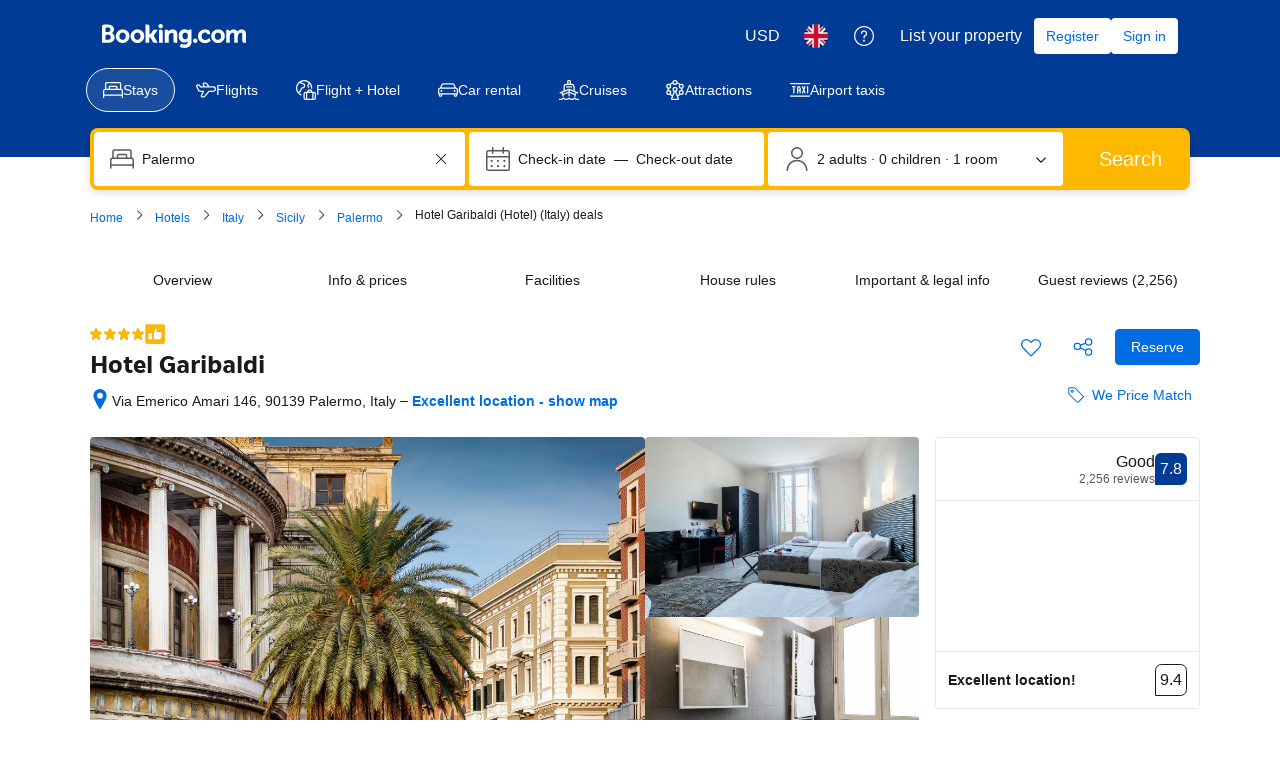

--- FILE ---
content_type: text/html; charset=UTF-8
request_url: https://www.booking.com/hotel/it/garibaldi-palermo.en-gb.html
body_size: 1811
content:
<!DOCTYPE html>
<html lang="en">
<head>
    <meta charset="utf-8">
    <meta name="viewport" content="width=device-width, initial-scale=1">
    <title></title>
    <style>
        body {
            font-family: "Arial";
        }
    </style>
    <script type="text/javascript">
    window.awsWafCookieDomainList = ['booking.com'];
    window.gokuProps = {
"key":"AQIDAHjcYu/GjX+QlghicBgQ/7bFaQZ+m5FKCMDnO+vTbNg96AHqDSf7dyseAvxXfff+th73AAAAfjB8BgkqhkiG9w0BBwagbzBtAgEAMGgGCSqGSIb3DQEHATAeBglghkgBZQMEAS4wEQQMBbAhfC6rywEJSQLoAgEQgDvkSovwKw8drqzo35BraWInANBuiYC/Ydi42ZvWJEuM09r4GJbJcSPceJYTDcFO+WT1lARbyvQfSSoHfg==",
          "iv":"D549hgFSLQAAB1rN",
          "context":"4Hfft7WkADsxf5F8bVGftNFRzp0+s9MQNJvKSFNPOxz1fqziLJ76/H/V4jFSj6EISC5WyjGYJ8m2WhYxf7A4wHzJmlzvpIKNihtEQAaSlHCYZmETi+LI0byqxAKgbURguooq/2+OvO2Z3wzrqJC9jQ97OExCf80uMrCeGhElqQI7emtgQVH5ZqG/lMwjzsxjJ9FCDpO3zbiUyozF2PNhBu4vqN7DxFDbIIjPB6i95LGNoiRytnYZuSzCB54PA74xPC+3fT7NSUvZDOn6Az+/1lN7kW2h45ushPHorGikbeiIEmz7GO1bmgRx3OWSZMdEM4cFFRO4sD33HSVhtZrodRC2UaMnjJvmcOQUOT1fKImBV6E="
};
    </script>
    <script src="https://d8c14d4960ca.337f8b16.us-east-2.token.awswaf.com/d8c14d4960ca/a18a4859af9c/f81f84a03d17/challenge.js"></script>
</head>
<body>
    <div id="challenge-container"></div>
    <script type="text/javascript">
        AwsWafIntegration.saveReferrer();
        AwsWafIntegration.checkForceRefresh().then((forceRefresh) => {
            if (forceRefresh) {
                AwsWafIntegration.forceRefreshToken().then(() => {
                    window.location.reload(true);
                });
            } else {
                AwsWafIntegration.getToken().then(() => {
                    window.location.reload(true);
                });
            }
        });
    </script>
    <noscript>
        <h1>JavaScript is disabled</h1>
        In order to continue, we need to verify that you're not a robot.
        This requires JavaScript. Enable JavaScript and then reload the page.
    </noscript>
</body>
</html>

--- FILE ---
content_type: text/javascript
request_url: https://cf.bstatic.com/psb/capla/static/js/00e71363.5b085bb5.chunk.js
body_size: 908
content:
"use strict";(self["b-property-web-property-page__LOADABLE_LOADED_CHUNKS__"]=self["b-property-web-property-page__LOADABLE_LOADED_CHUNKS__"]||[]).push([["00e71363","65951de2"],{"13c813d0":(e,r,o)=>{o.r(r),o.d(r,{default:()=>y});var t=o("ead71eb0"),n=o.n(t),d=o("af1e2b38"),a=o("d16e9636"),l=o.n(a),i=o("c44dcb0c"),s=o.n(i),c=o("16c1baa7"),p=o("d16c4768"),u=o("e0af5c75");const v=(0,a.loadable)({resolved:{},chunkName(){return"bPropertyWebPropertyPage-bookingcom-alpaca-patterns-PropertyInferredLocationScore-PropertyInferredLocationScore"},isReady(e){const r=this.resolve(e);return!0===this.resolved[r]&&!!o.m[r]},importAsync:()=>o.e("6f9afee3").then(o.bind(o,"609e4c3d")),requireAsync(e){const r=this.resolve(e);return this.resolved[r]=!1,this.importAsync(e).then((e=>(this.resolved[r]=!0,e)))},requireSync(e){const r=this.resolve(e);return o(r)},resolve(){return"609e4c3d"}});function y(){const e=(0,d.Z6)().isMDOT,r=(0,i.useI18n)(),o=(0,p.Z)(),t=(0,c.Z)(o);return null!==t&&void 0!==t&&t.rating?n().createElement(v,{rating:r.trans(null===t||void 0===t?void 0:t.rating),disclaimerContainer:e?"modal":"popover",textVariant:e?"emphasized_2":"emphasized_1",className:e?void 0:u.Z["inferred-location-score--desktop"],showInfoIcon:!0}):null}},"16c1baa7":(e,r,o)=>{o.d(r,{Z:()=>d});var t=o("abab1afe"),n=o("57743152");const d=e=>{if(null!==e&&void 0!==e&&e.propertyFullExtended){var r,o,d,a;const l=9,i=(null===(r=e.propertyFullExtended.basicPropertyData)||void 0===r?void 0:r.reviews.showScore)??Boolean((null===(o=e.propertyFullExtended.propertyReview)||void 0===o||null===(o=o.totalScore)||void 0===o?void 0:o.score)&&(null===(d=e.propertyFullExtended.propertyReview)||void 0===d||null===(d=d.totalScore)||void 0===d?void 0:d.reviewsCount)>=n.X||(null===(a=e.propertyFullExtended.basicPropertyData)||void 0===a||null===(a=a.externalReviews)||void 0===a?void 0:a.reviewCount)),s=e.propertyFullExtended.inferredLocationScore??0;let c;return c=i||s<l?void 0:(0,t.t)("sr_prop_card_location_rating_header_superb"),{rating:c}}return null}},"2e9d9a96":(e,r,o)=>{o.r(r),o.d(r,{default:()=>t});const t=o("13c813d0").default},57743152:(e,r,o)=>{o.d(r,{X:()=>t});const t=1},e0af5c75:(e,r,o)=>{o.d(r,{Z:()=>t});const t={"inferred-location-score--desktop":"dce2fb0dde"}}}]);
//# sourceMappingURL=https://istatic.booking.com/internal-static/capla/static/js/00e71363.5b085bb5.chunk.js.map

--- FILE ---
content_type: text/javascript
request_url: https://cf.bstatic.com/psb/capla/static/js/1fdcbf2b.544e8388.chunk.js
body_size: 711
content:
"use strict";(self["b-property-web-property-page__LOADABLE_LOADED_CHUNKS__"]=self["b-property-web-property-page__LOADABLE_LOADED_CHUNKS__"]||[]).push([["1fdcbf2b"],{76147362:(e,r,t)=>{t.r(r),t.d(r,{default:()=>y});var n=t("ead71eb0"),o=t.n(n),s=t("dc6d28ff"),i=t.n(s),l=t("28dbd132"),a=t.n(l),c=t("d16e9636"),d=t.n(c);const u=(0,c.loadable)({resolved:{},chunkName(){return"bPropertyWebPropertyPage-PropertyReviewsTabDesktopOriginal"},isReady(e){const r=this.resolve(e);return!0===this.resolved[r]&&!!t.m[r]},importAsync:()=>t.e("195efcdb").then(t.bind(t,"3753f2c5")),requireAsync(e){const r=this.resolve(e);return this.resolved[r]=!1,this.importAsync(e).then((e=>(this.resolved[r]=!0,e)))},requireSync(e){const r=this.resolve(e);return t(r)},resolve(){return"3753f2c5"}}),p=(0,c.loadable)({resolved:{},chunkName(){return"bPropertyWebPropertyPage-PropertyReviewsTabDesktopLazy"},isReady(e){const r=this.resolve(e);return!0===this.resolved[r]&&!!t.m[r]},importAsync:()=>t.e("ec220431").then(t.bind(t,"4d16f701")),requireAsync(e){const r=this.resolve(e);return this.resolved[r]=!1,this.importAsync(e).then((e=>(this.resolved[r]=!0,e)))},requireSync(e){const r=this.resolve(e);return t(r)},resolve(){return"4d16f701"}}),v=()=>{var e,r;return null===(e=window)||void 0===e||null===(e=e.performance)||void 0===e||null===(r=e.getEntriesByType)||void 0===r?void 0:r.call(e,"navigation")[0]};function y(){const e=l.exp`YTBUIHOdTPeALTLFUZcO`,r=(0,l.trackExperiment)(e)>0,t="us"===(0,s.getRequestContext)().getVisitorCountry();return(0,n.useEffect)((()=>{var r,t,n;const o=null===(r=window.performance)||void 0===r||null===(t=r.now)||void 0===t?void 0:t.call(r),s=null===(n=v())||void 0===n?void 0:n.responseEnd;o&&s&&(0,l.trackGoalWithValue)("js_capla_www_pp_tab_entrypoint_mounted",Math.round(o-s)),(0,l.trackExperimentStage)(e,2)}),[]),(0,l.trackExperimentStage)(e,1),t&&(0,l.trackExperimentStage)(e,4),r?o().createElement(p,null):o().createElement(u,null)}}}]);
//# sourceMappingURL=https://istatic.booking.com/internal-static/capla/static/js/1fdcbf2b.544e8388.chunk.js.map